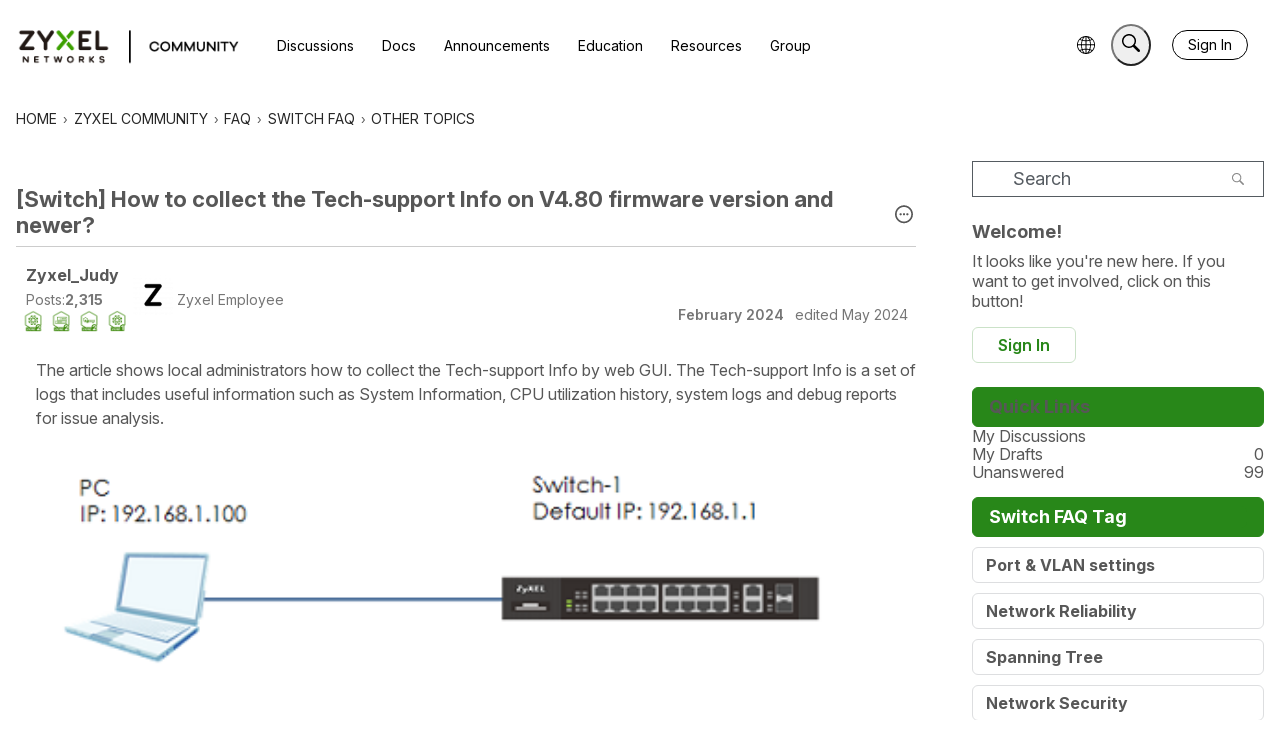

--- FILE ---
content_type: application/x-javascript
request_url: https://community.zyxel.com/dist/v2/forum/chunks/SearchFormContext.DN2o9x1x.min.js
body_size: 1146
content:
var C=Object.defineProperty;var R=(s,e,o)=>e in s?C(s,e,{enumerable:!0,configurable:!0,writable:!0,value:o}):s[e]=o;var r=(s,e,o)=>R(s,typeof e!="symbol"?e+"":e,o);import{R as S,r as E,j as A}from"../vendor/vendor/react-core.DB6kRN5F.min.js";import{l as F,cC as g,d2 as f,L as i,e as D,d3 as T,d4 as _,aW as I,I as y}from"../entries/forum.Bx7Eoebd.min.js";import{p as O}from"../vendor/vendor/redux.C47PpYDn.min.js";import{E as P}from"./types.Bnp7nMni.min.js";const t=F.actionCreatorFactory("@@search");class a{}r(a,"performSearchACs",t.async("SEARCH")),r(a,"updateSearchFormAC",t("UPDATE_FORM")),r(a,"resetFormAC",t("RESET_FORM")),r(a,"performDomainSearchACs",t.async("DOMAIN_SEARCH"));const p={domain:f,query:"",page:1,sort:"relevance",scope:g,initialized:!1},m={form:p,response:{status:i.PENDING},domainSearchResponse:{}},M=["sort","domain","scope","page","pageURL"],G=O(D.reducerWithoutInitialState().case(a.updateSearchFormAC,(s,e)=>{let o=!1;if(s.form.initialized)for(const n of M)e[n]!==void 0&&s.form[n]!==e[n]&&(o=!0);!s.form.initialized&&e.initialized&&(o=!0);const c={...s.form,...e,needsResearch:o};return e.initialized||"page"in e||(c.page=1),s.form=c,s}).case(a.performSearchACs.started,(s,e)=>(s.form.needsResearch=!1,s.form.initialized=!0,s.response.status=i.LOADING,s)).case(a.performSearchACs.done,(s,e)=>(s.response.status=i.SUCCESS,s.response.data=e.result,s)).case(a.performSearchACs.failed,(s,e)=>(s.response.status=i.ERROR,s.response.error=e.error,s)).case(a.performDomainSearchACs.started,(s,e)=>{const{domain:o}=e;return s.domainSearchResponse[o]={status:i.LOADING},s}).case(a.performDomainSearchACs.done,(s,e)=>{const{domain:o}=e.params;return s.domainSearchResponse[o].status=i.SUCCESS,s.domainSearchResponse[o].data=e.result,s}).case(a.performDomainSearchACs.failed,(s,e)=>{const{domain:o}=e.params;return s.domainSearchResponse[o].status=i.ERROR,s.domainSearchResponse[o].error=e.error,s}).case(a.resetFormAC,s=>(s.form={...p},s.response={status:i.PENDING},s)));class N{constructor(){r(this,"ResultComponent",T);r(this,"defaultFormValues");r(this,"PanelComponent");r(this,"subTypes",[]);r(this,"addSubType",e=>{this.subTypes.find(o=>o.type===e.type)||this.subTypes.push(e)});r(this,"additionalFilterSchemaFields",[]);r(this,"isIsolatedType",!1);r(this,"ResultWrapper");r(this,"MetaComponent");r(this,"SpecificRecordPanelComponent");r(this,"SpecificRecordComponent");r(this,"showSpecificRecordCrumbs",!1)}getAllowedFields(e){return[]}getFilterSchema(e){return P}addFieldToFilterSchema(e){this.additionalFilterSchemaFields.push(e)}get sortValues(){return[]}mapResultToProps(e){var n,d,u;const o=e.type?((n=this.subTypes.find(l=>l.type===e.type))==null?void 0:n.icon)??this.icon:this.icon??null,c={imageSet:_(((d=e==null?void 0:e.image)==null?void 0:d.urlSrcSet)??{})};return{name:e.name,url:e.url,excerpt:e.body,image:(u=e.image)==null?void 0:u.url,highlight:e.highlight,icon:o,tags:e==null?void 0:e.tags,...c.imageSet.length>0?c:{}}}}const h=new class extends N{constructor(){super(...arguments);r(this,"key",f);r(this,"sort",0);r(this,"name","All");r(this,"icon",A.jsx(y,{icon:"search-all"}));r(this,"recordTypes",[])}},L=S.createContext({updateForm:()=>{},resetForm:()=>{},response:m.response,domainSearchResponse:m.domainSearchResponse,form:m.form,search:async()=>{},domains:[h],currentDomain:h,handleSourceChange:async s=>{},defaultFormValues:p,currentSource:I.sources[0]??void 0});function Y(){return E.useContext(L)}export{p as D,m as I,N as S,a,L as b,G as s,Y as u};
